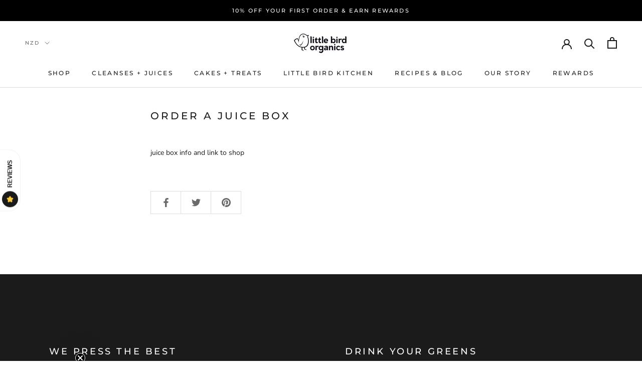

--- FILE ---
content_type: text/javascript
request_url: https://littlebirdorganics.co.nz/cdn/shop/t/30/assets/custom.js?v=64560970391663644821698455242
body_size: -326
content:
const prodExpand=document.querySelectorAll(".prod-expand");prodExpand.length&&prodExpand.forEach(function(item){const expandLabelHeight=item.querySelector(".expand-label").offsetHeight;item.classList.contains("close")?item.style.height=20+expandLabelHeight+"px":item.style.height="auto",item.addEventListener("click",function(e){this.classList.toggle("close");const plusIcon=this.querySelector(".plus-icon"),minusIcon=this.querySelector(".minus-icon");plusIcon?(plusIcon.classList.toggle("plus-icon"),plusIcon.classList.toggle("minus-icon")):minusIcon&&(minusIcon.classList.toggle("minus-icon"),minusIcon.classList.toggle("plus-icon"));const expandLabelHeight2=this.querySelector(".expand-label").offsetHeight;this.classList.contains("close")?this.style.height=20+expandLabelHeight2+"px":this.style.height="auto"}),item.querySelector("p").addEventListener("click",function(e){e.stopPropagation()})});
//# sourceMappingURL=/cdn/shop/t/30/assets/custom.js.map?v=64560970391663644821698455242
